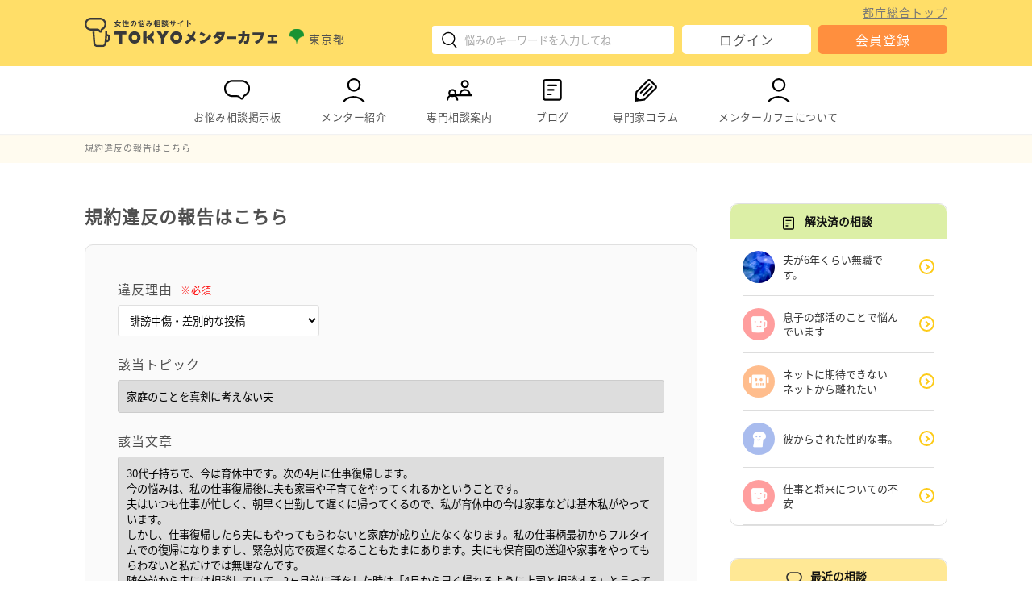

--- FILE ---
content_type: text/html; charset=UTF-8
request_url: https://www.mentor-cafe.metro.tokyo.lg.jp/form-violation?post-id=24307
body_size: 54327
content:
<!DOCTYPE html>
<html lang="ja">
<head>
	<meta charset="UTF-8">
<meta name="viewport" content="width=device-width,initial-scale=1.0">

<!-- favicon -->
<link rel="icon" href="/favicon.ico" sizes="32x32">
<link rel="icon" type="image/svg+xml" href="/favicon.svg">
<link rel="apple-touch-icon" href="/favicon.png">

<meta name="keywords" content="TOKYOメンターカフェ,悩み相談,仕事の相談,妊娠や子育ての相談,介護の相談,暮らしの相談,地域活動の相談,人間関係の相談,東京都">
<!-- Open Graph Protocol -->
<meta property="og:title" content="女性の悩み相談サイトTOKYOメンターカフェ">
<meta property="og:type" content="website">
<meta property="og:url" content="https://www.mentor-cafe.metro.tokyo.lg.jp/">
<meta property="og:image" content="https://www.mentor-cafe.metro.tokyo.lg.jp/wp-content/themes/mentor-cafe/lib/images/page/front-page/welcome_back.jpg">
<meta property="og:site_name" content="女性の悩み相談サイトTOKYOメンターカフェ">
<meta property="og:locale" content="ja_JP">
<meta property="og:description" content="「TOKYOメンターカフェ」はちょっとした悩み事、モヤモヤすること、不安に思うことをインターネットで気軽に相談ができる女性のための悩み相談サイトです。">
<!-- /Open Graph Protocol -->

<!-- css -->
<link rel="stylesheet" href="https://www.mentor-cafe.metro.tokyo.lg.jp/wp-content/themes/mentor-cafe/lib/css/style.css" type="text/css" media="all">
<link rel="stylesheet" href="https://www.mentor-cafe.metro.tokyo.lg.jp/wp-content/themes/mentor-cafe/lib/css/mobile.css" type="text/css" media="screen and (max-width: 480px)">

<!-- jQuery -->
<script src="https://www.mentor-cafe.metro.tokyo.lg.jp/wp-content/themes/mentor-cafe/lib/vender/jquery/jquery-3.5.1.min.js"></script>

<!-- PWA -->
<link rel="manifest" href="/manifest.json" crossorigin="use-credentials">

<!-- Google Tag Manager -->
<script>(function(w,d,s,l,i){w[l]=w[l]||[];w[l].push({'gtm.start':
new Date().getTime(),event:'gtm.js'});var f=d.getElementsByTagName(s)[0],
j=d.createElement(s),dl=l!='dataLayer'?'&l='+l:'';j.async=true;j.src=
'https://www.googletagmanager.com/gtm.js?id='+i+dl;f.parentNode.insertBefore(j,f);
})(window,document,'script','dataLayer','GTM-TWH88J7');</script>
<!-- End Google Tag Manager -->

<!-- バリデーションチェック -->
<script src="https://www.mentor-cafe.metro.tokyo.lg.jp/wp-content/themes/mentor-cafe/lib/vender/jQuery-Validation-Engine/js/jquery.validationEngine.min.js"></script>
<script src="https://www.mentor-cafe.metro.tokyo.lg.jp/wp-content/themes/mentor-cafe/lib/vender/jQuery-Validation-Engine/js/languages/jquery.validationEngine-ja.js"></script>
<link rel="stylesheet" href="https://www.mentor-cafe.metro.tokyo.lg.jp/wp-content/themes/mentor-cafe/lib/vender/jQuery-Validation-Engine/css/validationEngine.jquery.css">

<!-- PictureタグのIE対応 -->
<script src="https://www.mentor-cafe.metro.tokyo.lg.jp/wp-content/themes/mentor-cafe/lib/vender/picturefill/picturefill.min.js"></script>

<!-- object-fitのIE対応 -->
<script src="https://www.mentor-cafe.metro.tokyo.lg.jp/wp-content/themes/mentor-cafe/lib/vender/fitie-master/dist/fitie.js"></script>

<!-- Twitter -->
<script async="" src="https://platform.twitter.com/widgets.js" charset="utf-8"></script>

<!-- Googleマテリアルアイコン -->
<link href="https://fonts.googleapis.com/icon?family=Material+Icons" rel="stylesheet">

<!-- SNSアイコン用フォント-->
<link rel="stylesheet" type="text/css" href="https://www.mentor-cafe.metro.tokyo.lg.jp/wp-content/themes/mentor-cafe/lib/fonts/fontello/css/fontello.css">

<!-- View数カウント -->

<script src="https://cdnjs.cloudflare.com/ajax/libs/zxcvbn/4.4.2/zxcvbn.js" integrity="sha512-TZlMGFY9xKj38t/5m2FzJ+RM/aD5alMHDe26p0mYUMoCF5G7ibfHUQILq0qQPV3wlsnCwL+TPRNK4vIWGLOkUQ==" crossorigin="anonymous"></script>	
<title>規約違反の報告はこちら | TOKYOメンターカフェ</title>

	<link rel='dns-prefetch' href='//s.w.org' />
<link rel='stylesheet' id='wp-block-library-css'  href='https://www.mentor-cafe.metro.tokyo.lg.jp/wp-includes/css/dist/block-library/style.min.css' type='text/css' media='all' />
<link rel='stylesheet' id='bbp-default-css'  href='https://www.mentor-cafe.metro.tokyo.lg.jp/wp-content/plugins/bbpress/templates/default/css/bbpress.css' type='text/css' media='screen' />
<link rel="https://api.w.org/" href="https://www.mentor-cafe.metro.tokyo.lg.jp/wp-json/" /><link rel="alternate" type="application/json" href="https://www.mentor-cafe.metro.tokyo.lg.jp/wp-json/wp/v2/pages/7720" /><link rel="canonical" href="https://www.mentor-cafe.metro.tokyo.lg.jp/form-violation" />
<link rel='shortlink' href='https://www.mentor-cafe.metro.tokyo.lg.jp/?p=7720' />
<link rel="alternate" type="application/json+oembed" href="https://www.mentor-cafe.metro.tokyo.lg.jp/wp-json/oembed/1.0/embed?url=https%3A%2F%2Fwww.mentor-cafe.metro.tokyo.lg.jp%2Fform-violation" />
<link rel="alternate" type="text/xml+oembed" href="https://www.mentor-cafe.metro.tokyo.lg.jp/wp-json/oembed/1.0/embed?url=https%3A%2F%2Fwww.mentor-cafe.metro.tokyo.lg.jp%2Fform-violation&#038;format=xml" />
</head>

<body class="page-template-default page page-id-7720 page-parent page-form-violation">

<!-- Google Tag Manager (noscript) -->
<noscript><iframe src="https://www.googletagmanager.com/ns.html?id=GTM-TWH88J7"
title="gtm" height="0" width="0" style="display:none;visibility:hidden"></iframe></noscript>
<!-- End Google Tag Manager (noscript) -->

<div id="container">

	<header id="header">
	<div class="content-range">
		<div id="head-logo">
			<div class="logo-wrap">				<a href="https://www.mentor-cafe.metro.tokyo.lg.jp/" rel="home" class="home-logo-link">
					<img class="home-logo-img" src="https://www.mentor-cafe.metro.tokyo.lg.jp/wp-content/themes/mentor-cafe/lib/images/common/logo.svg" alt="TOKYOメンターカフェ">
				</a>
			</div>			<p class="provider">
				<span><i><img src="https://www.mentor-cafe.metro.tokyo.lg.jp/wp-content/themes/mentor-cafe/lib/images/common/logo_tokyo.svg" alt="東京都ロゴ"></i>東京都</span>
			</p>
		</div>
		<div id="head-info">
			<div id="head-search">
				
<div class="modal_wrap__search sp">
	<input id="trigger_search" type="checkbox">
	<div class="modal_overlay__search">
		<label for="trigger_search" class="modal_trigger_search"></label>
		<div class="modal_content">
			<label for="trigger_search" class="close_button">×</label>
			<form role="search" method="get" class="searchform" action="https://www.mentor-cafe.metro.tokyo.lg.jp/search-result?keywords=">
				<input type="text" title="検索キーワード入力欄" value="" name="keywords" class="s" placeholder="ここに悩みを入力してください"><input type="submit" id="searchsubmit" value="検索">
			</form>
		</div>
	</div>
</div>
<div class="search sp">
	<label for="trigger_search" class="open_button"><i><img src="https://www.mentor-cafe.metro.tokyo.lg.jp/wp-content/themes/mentor-cafe/lib/images/common/icon/icon_search.svg" alt="検索アイコン"></i></label>
</div>
<div class="pc">
	<form role="search" method="get" class="searchform" action="https://www.mentor-cafe.metro.tokyo.lg.jp/search-result?keywords=">
		<input type="text" title="検索キーワード入力欄" value="" name="keywords" class="s" placeholder="悩みのキーワードを入力してね">
		<button class="icon-submit" type="submit"><i><img src="https://www.mentor-cafe.metro.tokyo.lg.jp/wp-content/themes/mentor-cafe/lib/images/common/icon/icon_search.svg" alt="検索アイコン"></i></button>
	</form>
</div>			</div>
			<div id="head-login" class="pc">
				<a class="metro-link" target="_blank" href="https://www.metro.tokyo.lg.jp/">都庁総合トップ</a>
					<div class="sp pr">
		<dl>
			<dt><span class="key">１分</span>で登録</dt>
			<dd>都民メンターがあなたの<br>お悩みをお聞きします</dd>
		</dl>
	</div>
<ul class="login-btn-list">
        	<li class="login">
			<a class="button" href="https://www.mentor-cafe.metro.tokyo.lg.jp/login">ログイン</a>
		</li>
		<li class="regist">
			<a class="button" href="https://www.mentor-cafe.metro.tokyo.lg.jp/regist">会員登録</a>
		</li>
    </ul>			</div>
			<div id="head-menu" class="sp">
				<div class="hamburger" id="js-hamburger">
					<span class="hamburger__line hamburger__line--1"></span>
					<span class="hamburger__line hamburger__line--2"></span>
					<span class="hamburger__line hamburger__line--3"></span>
				</div>
				<div class="hamburger-menu">
					<ul class="menu-global-navi">
	<li class="pc">
		<a href="https://www.mentor-cafe.metro.tokyo.lg.jp/">
			<i><img src="https://www.mentor-cafe.metro.tokyo.lg.jp/wp-content/themes/mentor-cafe/lib/images/common/icon/icon_chat.svg" alt=""></i>お悩み相談掲示板
		</a>
		<ul><li><a href="https://www.mentor-cafe.metro.tokyo.lg.jp/forum/work">仕事</a></li><li><a href="https://www.mentor-cafe.metro.tokyo.lg.jp/forum/parenting">妊娠や子育て</a></li><li><a href="https://www.mentor-cafe.metro.tokyo.lg.jp/forum/older">介護</a></li><li><a href="https://www.mentor-cafe.metro.tokyo.lg.jp/forum/living">暮らし</a></li><li><a href="https://www.mentor-cafe.metro.tokyo.lg.jp/forum/community">地域活動</a></li><li><a href="https://www.mentor-cafe.metro.tokyo.lg.jp/forum/relation">人間関係</a></li><li><a href="https://www.mentor-cafe.metro.tokyo.lg.jp/forum/other">その他の悩み</a></li></ul>	</li>
	<li class="sp accordion-item">
		<span class="accordion_trigger">
			<i><img src="https://www.mentor-cafe.metro.tokyo.lg.jp/wp-content/themes/mentor-cafe/lib/images/common/icon/icon_chat.svg" alt=""></i>お悩み相談掲示板
		</span>
		<div class="accordion_tree">
			<ul><li><a href="https://www.mentor-cafe.metro.tokyo.lg.jp/">トップ</a></li><li><a href="https://www.mentor-cafe.metro.tokyo.lg.jp/forum/work">仕事</a></li><li><a href="https://www.mentor-cafe.metro.tokyo.lg.jp/forum/parenting">妊娠や子育て</a></li><li><a href="https://www.mentor-cafe.metro.tokyo.lg.jp/forum/older">介護</a></li><li><a href="https://www.mentor-cafe.metro.tokyo.lg.jp/forum/living">暮らし</a></li><li><a href="https://www.mentor-cafe.metro.tokyo.lg.jp/forum/community">地域活動</a></li><li><a href="https://www.mentor-cafe.metro.tokyo.lg.jp/forum/relation">人間関係</a></li><li><a href="https://www.mentor-cafe.metro.tokyo.lg.jp/forum/other">その他の悩み</a></li></ul>		</div>
	</li>
	<li class="pc">
		<a href="https://www.mentor-cafe.metro.tokyo.lg.jp/mentor">
			<i><img src="https://www.mentor-cafe.metro.tokyo.lg.jp/wp-content/themes/mentor-cafe/lib/images/common/icon/icon_user.svg" alt=""></i>メンター紹介
		</a>
		<ul>
			<li><a href="https://www.mentor-cafe.metro.tokyo.lg.jp/interview">インタビュー</a></li>
		</ul>
	</li>
	<li class="sp accordion-item">
		<span class="accordion_trigger">
			<i><img src="https://www.mentor-cafe.metro.tokyo.lg.jp/wp-content/themes/mentor-cafe/lib/images/common/icon/icon_user.svg" alt=""></i>メンター紹介
		</span>
		<div class="accordion_tree">
			<ul>
				<li><a href="https://www.mentor-cafe.metro.tokyo.lg.jp/mentor">メンター一覧</a></li>
				<li><a href="https://www.mentor-cafe.metro.tokyo.lg.jp/interview">インタビュー</a></li>
			</ul>
		</div>
	</li>
		<li class="pc">
		<a href="https://www.mentor-cafe.metro.tokyo.lg.jp/consult">
			<i><img src="https://www.mentor-cafe.metro.tokyo.lg.jp/wp-content/themes/mentor-cafe/lib/images/common/icon/icon_consult.svg" alt=""></i>専門相談案内
		</a>
					<ul>
									<li><a href="https://www.mentor-cafe.metro.tokyo.lg.jp/consult/#01_covid">新型コロナウイルス感染症に関する相談等</a></li>
									<li><a href="https://www.mentor-cafe.metro.tokyo.lg.jp/consult/#02_work">仕事に関する相談</a></li>
									<li><a href="https://www.mentor-cafe.metro.tokyo.lg.jp/consult/#03_parenting">妊娠や子育てに関する相談</a></li>
									<li><a href="https://www.mentor-cafe.metro.tokyo.lg.jp/consult/#04_older">介護に関する相談</a></li>
									<li><a href="https://www.mentor-cafe.metro.tokyo.lg.jp/consult/#05_living">暮らしに関する相談</a></li>
									<li><a href="https://www.mentor-cafe.metro.tokyo.lg.jp/consult/#06_community">地域活動に関する相談</a></li>
									<li><a href="https://www.mentor-cafe.metro.tokyo.lg.jp/consult/#07_woman">女性の悩み・配偶者暴力・様々な暴力に関する相談</a></li>
									<li><a href="https://www.mentor-cafe.metro.tokyo.lg.jp/consult/#08_human">人権に関する相談</a></li>
									<li><a href="https://www.mentor-cafe.metro.tokyo.lg.jp/consult/#09_young">若者を対象とした相談</a></li>
									<li><a href="https://www.mentor-cafe.metro.tokyo.lg.jp/consult/#10_life">生きるのがつらいと感じた時の相談</a></li>
									<li><a href="https://www.mentor-cafe.metro.tokyo.lg.jp/consult/#11_mental">こころの不安や悩み相談</a></li>
									<li><a href="https://www.mentor-cafe.metro.tokyo.lg.jp/consult/#12_hikikomori">ひきこもりについての相談</a></li>
									<li><a href="https://www.mentor-cafe.metro.tokyo.lg.jp/consult/#13_equality">男女平等参画に関するお問い合わせ</a></li>
							</ul>
			</li>
	<li class="sp accordion-item">
		<span class="accordion_trigger">
			<i><img src="https://www.mentor-cafe.metro.tokyo.lg.jp/wp-content/themes/mentor-cafe/lib/images/common/icon/icon_consult.svg" alt=""></i>専門相談案内
		</span>
		<div class="accordion_tree">
							<ul>
											<li><a href="https://www.mentor-cafe.metro.tokyo.lg.jp/consult/#01_covid">新型コロナウイルス感染症に関する相談等</a></li>
											<li><a href="https://www.mentor-cafe.metro.tokyo.lg.jp/consult/#02_work">仕事に関する相談</a></li>
											<li><a href="https://www.mentor-cafe.metro.tokyo.lg.jp/consult/#03_parenting">妊娠や子育てに関する相談</a></li>
											<li><a href="https://www.mentor-cafe.metro.tokyo.lg.jp/consult/#04_older">介護に関する相談</a></li>
											<li><a href="https://www.mentor-cafe.metro.tokyo.lg.jp/consult/#05_living">暮らしに関する相談</a></li>
											<li><a href="https://www.mentor-cafe.metro.tokyo.lg.jp/consult/#06_community">地域活動に関する相談</a></li>
											<li><a href="https://www.mentor-cafe.metro.tokyo.lg.jp/consult/#07_woman">女性の悩み・配偶者暴力・様々な暴力に関する相談</a></li>
											<li><a href="https://www.mentor-cafe.metro.tokyo.lg.jp/consult/#08_human">人権に関する相談</a></li>
											<li><a href="https://www.mentor-cafe.metro.tokyo.lg.jp/consult/#09_young">若者を対象とした相談</a></li>
											<li><a href="https://www.mentor-cafe.metro.tokyo.lg.jp/consult/#10_life">生きるのがつらいと感じた時の相談</a></li>
											<li><a href="https://www.mentor-cafe.metro.tokyo.lg.jp/consult/#11_mental">こころの不安や悩み相談</a></li>
											<li><a href="https://www.mentor-cafe.metro.tokyo.lg.jp/consult/#12_hikikomori">ひきこもりについての相談</a></li>
											<li><a href="https://www.mentor-cafe.metro.tokyo.lg.jp/consult/#13_equality">男女平等参画に関するお問い合わせ</a></li>
									</ul>
					</div>
	</li>
	<li>
		<a href="https://www.mentor-cafe.metro.tokyo.lg.jp/blog">
			<i><img src="https://www.mentor-cafe.metro.tokyo.lg.jp/wp-content/themes/mentor-cafe/lib/images/common/icon/icon_column.svg" alt=""></i>ブログ		</a>
	</li>
	<li>
		<a href="https://www.mentor-cafe.metro.tokyo.lg.jp/column">
			<i><img src="https://www.mentor-cafe.metro.tokyo.lg.jp/wp-content/themes/mentor-cafe/lib/images/common/icon/icon_expert_column.svg" alt=""></i>専門家コラム
		</a>
	</li>
	<li class="pc">
		<a href="https://www.mentor-cafe.metro.tokyo.lg.jp/about">
			<i><img src="https://www.mentor-cafe.metro.tokyo.lg.jp/wp-content/themes/mentor-cafe/lib/images/common/icon/icon_user.svg" alt=""></i>メンターカフェについて
		</a>
		<ul>
			<li><a href="https://www.mentor-cafe.metro.tokyo.lg.jp/info">お知らせ</a></li>
		</ul>
	</li>
	<li class="sp accordion-item">
		<span class="accordion_trigger">
			<i><img src="https://www.mentor-cafe.metro.tokyo.lg.jp/wp-content/themes/mentor-cafe/lib/images/common/icon/icon_user.svg" alt=""></i>メンターカフェについて
		</span>
		<div class="accordion_tree">
			<ul>
				<li><a href="https://www.mentor-cafe.metro.tokyo.lg.jp/about">メンターカフェについて</a></li>
				<li><a href="https://www.mentor-cafe.metro.tokyo.lg.jp/info">お知らせ</a></li>
			</ul>
		</div>
	</li>

</ul>						<div class="sp pr">
		<dl>
			<dt><span class="key">１分</span>で登録</dt>
			<dd>都民メンターがあなたの<br>お悩みをお聞きします</dd>
		</dl>
	</div>
<ul class="login-btn-list">
        	<li class="login">
			<a class="button" href="https://www.mentor-cafe.metro.tokyo.lg.jp/login">ログイン</a>
		</li>
		<li class="regist">
			<a class="button" href="https://www.mentor-cafe.metro.tokyo.lg.jp/regist">会員登録</a>
		</li>
    </ul>					<div class="metro-link-wrap">
						<a class="metro-link" target="_blank" href="https://www.metro.tokyo.lg.jp/">都庁総合トップ</a>
					</div>
				</div>
			</div>
		</div>
	</div>
</header>

<nav id="navi" class="pc">
	<div class="content-range">
		<ul class="menu-global-navi">
	<li class="pc">
		<a href="https://www.mentor-cafe.metro.tokyo.lg.jp/">
			<i><img src="https://www.mentor-cafe.metro.tokyo.lg.jp/wp-content/themes/mentor-cafe/lib/images/common/icon/icon_chat.svg" alt=""></i>お悩み相談掲示板
		</a>
		<ul><li><a href="https://www.mentor-cafe.metro.tokyo.lg.jp/forum/work">仕事</a></li><li><a href="https://www.mentor-cafe.metro.tokyo.lg.jp/forum/parenting">妊娠や子育て</a></li><li><a href="https://www.mentor-cafe.metro.tokyo.lg.jp/forum/older">介護</a></li><li><a href="https://www.mentor-cafe.metro.tokyo.lg.jp/forum/living">暮らし</a></li><li><a href="https://www.mentor-cafe.metro.tokyo.lg.jp/forum/community">地域活動</a></li><li><a href="https://www.mentor-cafe.metro.tokyo.lg.jp/forum/relation">人間関係</a></li><li><a href="https://www.mentor-cafe.metro.tokyo.lg.jp/forum/other">その他の悩み</a></li></ul>	</li>
	<li class="sp accordion-item">
		<span class="accordion_trigger">
			<i><img src="https://www.mentor-cafe.metro.tokyo.lg.jp/wp-content/themes/mentor-cafe/lib/images/common/icon/icon_chat.svg" alt=""></i>お悩み相談掲示板
		</span>
		<div class="accordion_tree">
			<ul><li><a href="https://www.mentor-cafe.metro.tokyo.lg.jp/">トップ</a></li><li><a href="https://www.mentor-cafe.metro.tokyo.lg.jp/forum/work">仕事</a></li><li><a href="https://www.mentor-cafe.metro.tokyo.lg.jp/forum/parenting">妊娠や子育て</a></li><li><a href="https://www.mentor-cafe.metro.tokyo.lg.jp/forum/older">介護</a></li><li><a href="https://www.mentor-cafe.metro.tokyo.lg.jp/forum/living">暮らし</a></li><li><a href="https://www.mentor-cafe.metro.tokyo.lg.jp/forum/community">地域活動</a></li><li><a href="https://www.mentor-cafe.metro.tokyo.lg.jp/forum/relation">人間関係</a></li><li><a href="https://www.mentor-cafe.metro.tokyo.lg.jp/forum/other">その他の悩み</a></li></ul>		</div>
	</li>
	<li class="pc">
		<a href="https://www.mentor-cafe.metro.tokyo.lg.jp/mentor">
			<i><img src="https://www.mentor-cafe.metro.tokyo.lg.jp/wp-content/themes/mentor-cafe/lib/images/common/icon/icon_user.svg" alt=""></i>メンター紹介
		</a>
		<ul>
			<li><a href="https://www.mentor-cafe.metro.tokyo.lg.jp/interview">インタビュー</a></li>
		</ul>
	</li>
	<li class="sp accordion-item">
		<span class="accordion_trigger">
			<i><img src="https://www.mentor-cafe.metro.tokyo.lg.jp/wp-content/themes/mentor-cafe/lib/images/common/icon/icon_user.svg" alt=""></i>メンター紹介
		</span>
		<div class="accordion_tree">
			<ul>
				<li><a href="https://www.mentor-cafe.metro.tokyo.lg.jp/mentor">メンター一覧</a></li>
				<li><a href="https://www.mentor-cafe.metro.tokyo.lg.jp/interview">インタビュー</a></li>
			</ul>
		</div>
	</li>
		<li class="pc">
		<a href="https://www.mentor-cafe.metro.tokyo.lg.jp/consult">
			<i><img src="https://www.mentor-cafe.metro.tokyo.lg.jp/wp-content/themes/mentor-cafe/lib/images/common/icon/icon_consult.svg" alt=""></i>専門相談案内
		</a>
					<ul>
									<li><a href="https://www.mentor-cafe.metro.tokyo.lg.jp/consult/#01_covid">新型コロナウイルス感染症に関する相談等</a></li>
									<li><a href="https://www.mentor-cafe.metro.tokyo.lg.jp/consult/#02_work">仕事に関する相談</a></li>
									<li><a href="https://www.mentor-cafe.metro.tokyo.lg.jp/consult/#03_parenting">妊娠や子育てに関する相談</a></li>
									<li><a href="https://www.mentor-cafe.metro.tokyo.lg.jp/consult/#04_older">介護に関する相談</a></li>
									<li><a href="https://www.mentor-cafe.metro.tokyo.lg.jp/consult/#05_living">暮らしに関する相談</a></li>
									<li><a href="https://www.mentor-cafe.metro.tokyo.lg.jp/consult/#06_community">地域活動に関する相談</a></li>
									<li><a href="https://www.mentor-cafe.metro.tokyo.lg.jp/consult/#07_woman">女性の悩み・配偶者暴力・様々な暴力に関する相談</a></li>
									<li><a href="https://www.mentor-cafe.metro.tokyo.lg.jp/consult/#08_human">人権に関する相談</a></li>
									<li><a href="https://www.mentor-cafe.metro.tokyo.lg.jp/consult/#09_young">若者を対象とした相談</a></li>
									<li><a href="https://www.mentor-cafe.metro.tokyo.lg.jp/consult/#10_life">生きるのがつらいと感じた時の相談</a></li>
									<li><a href="https://www.mentor-cafe.metro.tokyo.lg.jp/consult/#11_mental">こころの不安や悩み相談</a></li>
									<li><a href="https://www.mentor-cafe.metro.tokyo.lg.jp/consult/#12_hikikomori">ひきこもりについての相談</a></li>
									<li><a href="https://www.mentor-cafe.metro.tokyo.lg.jp/consult/#13_equality">男女平等参画に関するお問い合わせ</a></li>
							</ul>
			</li>
	<li class="sp accordion-item">
		<span class="accordion_trigger">
			<i><img src="https://www.mentor-cafe.metro.tokyo.lg.jp/wp-content/themes/mentor-cafe/lib/images/common/icon/icon_consult.svg" alt=""></i>専門相談案内
		</span>
		<div class="accordion_tree">
							<ul>
											<li><a href="https://www.mentor-cafe.metro.tokyo.lg.jp/consult/#01_covid">新型コロナウイルス感染症に関する相談等</a></li>
											<li><a href="https://www.mentor-cafe.metro.tokyo.lg.jp/consult/#02_work">仕事に関する相談</a></li>
											<li><a href="https://www.mentor-cafe.metro.tokyo.lg.jp/consult/#03_parenting">妊娠や子育てに関する相談</a></li>
											<li><a href="https://www.mentor-cafe.metro.tokyo.lg.jp/consult/#04_older">介護に関する相談</a></li>
											<li><a href="https://www.mentor-cafe.metro.tokyo.lg.jp/consult/#05_living">暮らしに関する相談</a></li>
											<li><a href="https://www.mentor-cafe.metro.tokyo.lg.jp/consult/#06_community">地域活動に関する相談</a></li>
											<li><a href="https://www.mentor-cafe.metro.tokyo.lg.jp/consult/#07_woman">女性の悩み・配偶者暴力・様々な暴力に関する相談</a></li>
											<li><a href="https://www.mentor-cafe.metro.tokyo.lg.jp/consult/#08_human">人権に関する相談</a></li>
											<li><a href="https://www.mentor-cafe.metro.tokyo.lg.jp/consult/#09_young">若者を対象とした相談</a></li>
											<li><a href="https://www.mentor-cafe.metro.tokyo.lg.jp/consult/#10_life">生きるのがつらいと感じた時の相談</a></li>
											<li><a href="https://www.mentor-cafe.metro.tokyo.lg.jp/consult/#11_mental">こころの不安や悩み相談</a></li>
											<li><a href="https://www.mentor-cafe.metro.tokyo.lg.jp/consult/#12_hikikomori">ひきこもりについての相談</a></li>
											<li><a href="https://www.mentor-cafe.metro.tokyo.lg.jp/consult/#13_equality">男女平等参画に関するお問い合わせ</a></li>
									</ul>
					</div>
	</li>
	<li>
		<a href="https://www.mentor-cafe.metro.tokyo.lg.jp/blog">
			<i><img src="https://www.mentor-cafe.metro.tokyo.lg.jp/wp-content/themes/mentor-cafe/lib/images/common/icon/icon_column.svg" alt=""></i>ブログ		</a>
	</li>
	<li>
		<a href="https://www.mentor-cafe.metro.tokyo.lg.jp/column">
			<i><img src="https://www.mentor-cafe.metro.tokyo.lg.jp/wp-content/themes/mentor-cafe/lib/images/common/icon/icon_expert_column.svg" alt=""></i>専門家コラム
		</a>
	</li>
	<li class="pc">
		<a href="https://www.mentor-cafe.metro.tokyo.lg.jp/about">
			<i><img src="https://www.mentor-cafe.metro.tokyo.lg.jp/wp-content/themes/mentor-cafe/lib/images/common/icon/icon_user.svg" alt=""></i>メンターカフェについて
		</a>
		<ul>
			<li><a href="https://www.mentor-cafe.metro.tokyo.lg.jp/info">お知らせ</a></li>
		</ul>
	</li>
	<li class="sp accordion-item">
		<span class="accordion_trigger">
			<i><img src="https://www.mentor-cafe.metro.tokyo.lg.jp/wp-content/themes/mentor-cafe/lib/images/common/icon/icon_user.svg" alt=""></i>メンターカフェについて
		</span>
		<div class="accordion_tree">
			<ul>
				<li><a href="https://www.mentor-cafe.metro.tokyo.lg.jp/about">メンターカフェについて</a></li>
				<li><a href="https://www.mentor-cafe.metro.tokyo.lg.jp/info">お知らせ</a></li>
			</ul>
		</div>
	</li>

</ul>	</div>
</nav>
	<div id="kuzu"><div id="breadcrumb" class="content-range"><ol itemscope itemtype="https://schema.org/BreadcrumbList"><li itemprop="itemListElement" itemscope itemtype="https://schema.org/ListItem"><span itemprop="name">規約違反の報告はこちら</span><meta itemprop="position" content="1" /></li></ol></div></div>
	
	<div id="wrap" class="content-range">

		
		<main id="main">

	<article>

		<h1>規約違反の報告はこちら</h1>

		
		
<form id="form-violation" class="form-field form validation-form" method="post" action="">

	<input type="hidden" id="_wpnonce" name="_wpnonce" value="81ad668b27" /><input type="hidden" name="_wp_http_referer" value="/form-violation?post-id=24307" />
	<div class="form-item">
		<label for="violation-reason">違反理由<span class="required">※必須</span></label>
		<select id="violation-reason" name="violation-reason">
							<option value="smirch">誹謗中傷・差別的な投稿</option>
							<option value="moral">公序良俗に反する投稿</option>
							<option value="privacy">個人情報の投稿</option>
							<option value="right">肖像権・知的財産権を侵害する投稿</option>
							<option value="indecency">わいせつな投稿</option>
							<option value="ad">営業・営利目的の投稿</option>
							<option value="other">その他、悪意のある投稿</option>
					</select>
	</div>
	<div class="form-item">
		<label for="violation-topic-title">該当トピック</label>
		<input id="violation-topic-title" type="text" name="violation-topic-title" value="家庭のことを真剣に考えない夫" readonly>
	</div>
	<div class="form-item">
		<label for="violation-content">該当文章</label>
		<textarea id="violation-content" name="violation-content" readonly>30代子持ちで、今は育休中です。次の4月に仕事復帰します。
今の悩みは、私の仕事復帰後に夫も家事や子育てをやってくれるかということです。
夫はいつも仕事が忙しく、朝早く出勤して遅くに帰ってくるので、私が育休中の今は家事などは基本私がやっています。
しかし、仕事復帰したら夫にもやってもらわないと家庭が成り立たなくなります。私の仕事柄最初からフルタイムでの復帰になりますし、緊急対応で夜遅くなることもたまにあります。夫にも保育園の送迎や家事をやってもらわないと私だけでは無理なんです。
随分前から夫には相談していて、2ヶ月前に話をした時は「4月から早く帰れるように上司と相談する」と言ってくれました。ですが、つい先日再び夫と話をしたら「4月も忙しいから帰りは遅い」と言われました。上司にも相談してなかったようです。夫は口ではいいことを言っていましたが実際には真剣に考えてなかったみたいです。
私も仕事があるんだから真剣に考えてと再度訴え、夫は言葉ではわかったと言ってくれましたが果たしてどうなるか・・・
そんなことがあり、4月に仕事復帰するのが不安で仕方がありません。</textarea>
	</div>
	<div class="form-item">
		<label for="message">その他、自由記入欄</label>
		<textarea id="message" name="message" class=""></textarea>
	</div>

	<input type="hidden" id="post-id" name="post-id" value="24307">
	<input name="action" type="hidden" value="do_violation">

	<button type="submit" name="violation_submit">この内容で送信する</button>

</form>

<script>
  $(function(){
    $("#form-violation").validationEngine('attach', {
      promptPosition:"bottomLeft",
      binded:false,
      scrollOffset: 65
     },
  });
  $("#form-violation").submit(function () {
    if(!$("#form-violation").validationEngine('validate')) {
      return false;
    }
    $(":submit", this).prop("disabled", true);
      return true;
    });
  });
</script>

	</article>


		</main>
		<aside id="sidebar">

	<div class="item-box-wrap item-box-wrap__resolve">
    <h4><span><i><img src="https://www.mentor-cafe.metro.tokyo.lg.jp/wp-content/themes/mentor-cafe/lib/images/common/icon/icon_column.svg" alt="" width="30"></i>解決済の相談</span></h4>
                <ul class="topic-list">
                            <li class="arrow">
	<a href="https://www.mentor-cafe.metro.tokyo.lg.jp/topic/35313">
		<div class="img">
			<img src="/wp-content/uploads/user/4680/IMG_0705.jpeg" alt="れなのアバター画像">		</div>
		<div class="content">
			<p class="title">夫が6年くらい無職です。</p>
		</div>
	</a>
</li>                            <li class="arrow">
	<a href="https://www.mentor-cafe.metro.tokyo.lg.jp/topic/38943">
		<div class="img">
			<img src="https://www.mentor-cafe.metro.tokyo.lg.jp/wp-content/themes/mentor-cafe/lib/images/common/icon/icon_avatar1.png" alt="たみこのアバター画像">		</div>
		<div class="content">
			<p class="title">息子の部活のことで悩んでいます</p>
		</div>
	</a>
</li>                            <li class="arrow">
	<a href="https://www.mentor-cafe.metro.tokyo.lg.jp/topic/35359">
		<div class="img">
			<img src="https://www.mentor-cafe.metro.tokyo.lg.jp/wp-content/themes/mentor-cafe/lib/images/common/icon/icon_avatar8.png" alt="タヌラッコのアバター画像">		</div>
		<div class="content">
			<p class="title">ネットに期待できない　ネットから離れたい</p>
		</div>
	</a>
</li>                            <li class="arrow">
	<a href="https://www.mentor-cafe.metro.tokyo.lg.jp/topic/42441">
		<div class="img">
			<img src="https://www.mentor-cafe.metro.tokyo.lg.jp/wp-content/themes/mentor-cafe/lib/images/common/icon/icon_avatar6.png" alt="ゆゆ298のアバター画像">		</div>
		<div class="content">
			<p class="title">彼からされた性的な事。</p>
		</div>
	</a>
</li>                            <li class="arrow">
	<a href="https://www.mentor-cafe.metro.tokyo.lg.jp/topic/40175">
		<div class="img">
			<img src="https://www.mentor-cafe.metro.tokyo.lg.jp/wp-content/themes/mentor-cafe/lib/images/common/icon/icon_avatar1.png" alt="ももりんのアバター画像">		</div>
		<div class="content">
			<p class="title">仕事と将来についての不安</p>
		</div>
	</a>
</li>                                </ul>
    </div>
	<div class="item-box-wrap item-box-wrap__recent">
	<h4><span><i><img src="https://www.mentor-cafe.metro.tokyo.lg.jp/wp-content/themes/mentor-cafe/lib/images/common/icon/icon_chat_mini.svg" alt=""></i>最近の相談</span></h4>
				<ul class="topic-list">
							<li class="arrow">
	<a href="https://www.mentor-cafe.metro.tokyo.lg.jp/topic/42955">
		<div class="img">
			<img src="https://www.mentor-cafe.metro.tokyo.lg.jp/wp-content/themes/mentor-cafe/lib/images/common/icon/icon_avatar3.png" alt="onisanのアバター画像">		</div>
		<div class="content">
			<p class="title">友人の関係性について</p>
		</div>
	</a>
</li>							<li class="arrow">
	<a href="https://www.mentor-cafe.metro.tokyo.lg.jp/topic/42853">
		<div class="img">
			<img src="https://www.mentor-cafe.metro.tokyo.lg.jp/wp-content/themes/mentor-cafe/lib/images/common/icon/icon_avatar1.png" alt="MTのアバター画像">		</div>
		<div class="content">
			<p class="title">今後の人生自分の気持ちに正直に生きたい</p>
		</div>
	</a>
</li>							<li class="arrow">
	<a href="https://www.mentor-cafe.metro.tokyo.lg.jp/topic/42924">
		<div class="img">
			<img src="/wp-content/uploads/user/1293/3F37A802-30A2-452C-BB81-659D82DA68A1.jpeg" alt="GUMIのアバター画像">		</div>
		<div class="content">
			<p class="title">別居して夫に経済的に援助してもらい、がんを治療したい。</p>
		</div>
	</a>
</li>							<li class="arrow">
	<a href="https://www.mentor-cafe.metro.tokyo.lg.jp/topic/42923">
		<div class="img">
			<img src="/wp-content/uploads/user/1293/3F37A802-30A2-452C-BB81-659D82DA68A1.jpeg" alt="GUMIのアバター画像">		</div>
		<div class="content">
			<p class="title">これから経済的サポートをしてもらい生活できるのか</p>
		</div>
	</a>
</li>							<li class="arrow">
	<a href="https://www.mentor-cafe.metro.tokyo.lg.jp/topic/42903">
		<div class="img">
			<img src="https://www.mentor-cafe.metro.tokyo.lg.jp/wp-content/themes/mentor-cafe/lib/images/common/icon/icon_avatar1.png" alt="パンダのアバター画像">		</div>
		<div class="content">
			<p class="title">母親との関係について</p>
		</div>
	</a>
</li>							<li class="arrow">
	<a href="https://www.mentor-cafe.metro.tokyo.lg.jp/topic/42935">
		<div class="img">
			<img src="https://www.mentor-cafe.metro.tokyo.lg.jp/wp-content/themes/mentor-cafe/lib/images/common/icon/icon_avatar2.png" alt="すっとこどっこいのアバター画像">		</div>
		<div class="content">
			<p class="title">あんなにすきだったのに</p>
		</div>
	</a>
</li>							<li class="arrow">
	<a href="https://www.mentor-cafe.metro.tokyo.lg.jp/topic/42941">
		<div class="img">
			<img src="https://www.mentor-cafe.metro.tokyo.lg.jp/wp-content/themes/mentor-cafe/lib/images/common/icon/icon_avatar1.png" alt="みさきのアバター画像">		</div>
		<div class="content">
			<p class="title">私はいわゆる非モテ困難女性（コンジョ）です。社会に出て働くのは不可能だと感じます。</p>
		</div>
	</a>
</li>							<li class="arrow">
	<a href="https://www.mentor-cafe.metro.tokyo.lg.jp/topic/42940">
		<div class="img">
			<img src="https://www.mentor-cafe.metro.tokyo.lg.jp/wp-content/themes/mentor-cafe/lib/images/common/icon/icon_avatar3.png" alt="みみのアバター画像">		</div>
		<div class="content">
			<p class="title">義両親から子供への対応にとてもストレスを受けます</p>
		</div>
	</a>
</li>							<li class="arrow">
	<a href="https://www.mentor-cafe.metro.tokyo.lg.jp/topic/42913">
		<div class="img">
			<img src="https://www.mentor-cafe.metro.tokyo.lg.jp/wp-content/themes/mentor-cafe/lib/images/common/icon/icon_avatar4.png" alt="iceたべたいのアバター画像">		</div>
		<div class="content">
			<p class="title">夫がモラハラなのかも…？</p>
		</div>
	</a>
</li>							<li class="arrow">
	<a href="https://www.mentor-cafe.metro.tokyo.lg.jp/topic/42914">
		<div class="img">
			<img src="https://www.mentor-cafe.metro.tokyo.lg.jp/wp-content/themes/mentor-cafe/lib/images/common/icon/icon_avatar1.png" alt="なすのアバター画像">		</div>
		<div class="content">
			<p class="title">意地悪に耐えかねてやめてしまった</p>
		</div>
	</a>
</li>								</ul>
		<div class="more-btn">
		<a href="https://www.mentor-cafe.metro.tokyo.lg.jp/">すべての相談を見る</a>
	</div>
</div>
	<div class="item-box-wrap item-box-wrap__ranking">
	<h4><span><i><img src="https://www.mentor-cafe.metro.tokyo.lg.jp/wp-content/themes/mentor-cafe/lib/images/common/icon/icon_rank_mini.svg" alt=""></i>注目の回答</span></h4>
						<ol class="topic-list topic-list__ranking">
							<li class="arrow">
					<a href="https://www.mentor-cafe.metro.tokyo.lg.jp/topic/42506">
						<div class="img">
							<img src="https://www.mentor-cafe.metro.tokyo.lg.jp/wp-content/themes/mentor-cafe/lib/images/common/icon/icon_rank1.svg" alt="1位">
						</div>
						<div class="content">
							<p class="title">友達と絶交してしまいました。</p>
						</div>
					</a>
				</li>
							<li class="arrow">
					<a href="https://www.mentor-cafe.metro.tokyo.lg.jp/topic/42869">
						<div class="img">
							<img src="https://www.mentor-cafe.metro.tokyo.lg.jp/wp-content/themes/mentor-cafe/lib/images/common/icon/icon_rank2.svg" alt="2位">
						</div>
						<div class="content">
							<p class="title">家族がバラバラ</p>
						</div>
					</a>
				</li>
							<li class="arrow">
					<a href="https://www.mentor-cafe.metro.tokyo.lg.jp/topic/42841">
						<div class="img">
							<img src="https://www.mentor-cafe.metro.tokyo.lg.jp/wp-content/themes/mentor-cafe/lib/images/common/icon/icon_rank3.svg" alt="3位">
						</div>
						<div class="content">
							<p class="title">虚しい気持ち</p>
						</div>
					</a>
				</li>
							<li class="arrow">
					<a href="https://www.mentor-cafe.metro.tokyo.lg.jp/topic/42502">
						<div class="img">
							<img src="https://www.mentor-cafe.metro.tokyo.lg.jp/wp-content/themes/mentor-cafe/lib/images/common/icon/icon_rank4.svg" alt="4位">
						</div>
						<div class="content">
							<p class="title">ヒステリックな母親と、それに似てきた私</p>
						</div>
					</a>
				</li>
							<li class="arrow">
					<a href="https://www.mentor-cafe.metro.tokyo.lg.jp/topic/42688">
						<div class="img">
							<img src="https://www.mentor-cafe.metro.tokyo.lg.jp/wp-content/themes/mentor-cafe/lib/images/common/icon/icon_rank5.svg" alt="5位">
						</div>
						<div class="content">
							<p class="title">夫の義実家嫌いについて</p>
						</div>
					</a>
				</li>
								</ol>
	</div>
</aside>	</div><!-- /#wrap -->

	<footer id="footer" class="has-fixed-footer">

		<div id="footer-ad">
	<div class="content-range">
		<ul class="banner-list">
			<li><a target="_blank" href="https://www.seikatubunka.metro.tokyo.lg.jp/"><img src="https://www.mentor-cafe.metro.tokyo.lg.jp/wp-content/themes/mentor-cafe/lib/images/common/banner/banner_f1.png" alt="東京都生活文化スポーツ局"></a></li>
			<li><a target="_blank" href="https://team-kaji-ikuji.metro.tokyo.lg.jp/"><img src="https://www.mentor-cafe.metro.tokyo.lg.jp/wp-content/themes/mentor-cafe/lib/images/common/banner/banner_f3.png" alt="TEAM家事・育児"></a></li>
			<li><a target="_blank" href="https://www.twp.metro.tokyo.lg.jp"><img src="https://www.mentor-cafe.metro.tokyo.lg.jp/wp-content/themes/mentor-cafe/lib/images/common/banner/banner_f4.png" alt="東京ウィメンズプラザ"></a></li>
			<li><a target="_blank" href="https://www.tokyo-vln.jp/"><img src="https://www.mentor-cafe.metro.tokyo.lg.jp/wp-content/themes/mentor-cafe/lib/images/common/banner/banner_f5.png" alt="東京ボランティアレガシーネットワーク"></a></li>
			<li><a target="_blank" href="https://women-wellness.metro.tokyo.lg.jp/"><img src="https://www.mentor-cafe.metro.tokyo.lg.jp/wp-content/themes/mentor-cafe/lib/images/common/banner/banner_f6.png" alt="女性特有の健康課題を知る、学ぶ！働く女性のウェルネス向上委員会"></a></li>
			<li><a target="_blank" href="https://www.hataraku.metro.tokyo.lg.jp/"><img src="https://www.mentor-cafe.metro.tokyo.lg.jp/wp-content/themes/mentor-cafe/lib/images/common/banner/banner_f7.png" alt="TOKYOはたらくネット"></a></li>
			<li><a target="_blank" href="https://kosodateswitch.metro.tokyo.lg.jp/"><img src="https://www.mentor-cafe.metro.tokyo.lg.jp/wp-content/themes/mentor-cafe/lib/images/common/banner/banner_f8.png" alt="とうきょう子育てスイッチ"></a></li>
			<li><a target="_blank" href="https://www.single-ouen-navi.metro.tokyo.lg.jp/"><img src="https://www.mentor-cafe.metro.tokyo.lg.jp/wp-content/themes/mentor-cafe/lib/images/common/banner/banner_f9.png" alt="シングルママ・シングルパパ くらし応援ナビTokyo"></a></li>
			<li><a target="_blank" href="http://www.fukunavi.or.jp/fukunavi/"><img src="https://www.mentor-cafe.metro.tokyo.lg.jp/wp-content/themes/mentor-cafe/lib/images/common/banner/banner_f10.png" alt="福ナビ　とうきょう福祉ナビゲーション"></a></li>
			<li><a target="_blank" href="https://www.joseisquare.metro.tokyo.lg.jp/"><img src="https://www.mentor-cafe.metro.tokyo.lg.jp/wp-content/themes/mentor-cafe/lib/images/common/banner/banner_f10_working_woman.png" alt="はたらく女性スクエア"></a></li>
		</ul>
	</div>			
</div>
		<div id="footer-main">
	<div class="content-range">
		<div id="footer-main-top">
			<div id="footer-logo">
				<a href="https://www.mentor-cafe.metro.tokyo.lg.jp/" rel="home"><img src="https://www.mentor-cafe.metro.tokyo.lg.jp/wp-content/themes/mentor-cafe/lib/images/common/logo.svg" alt="TOKYOメンターカフェ"></a>
			</div>
			<div id="footer-regist" class="pc">
				<a href="https://www.mentor-cafe.metro.tokyo.lg.jp/regist">会員登録</a>
			</div>
		</div>
		<div id="footer-main-middle">
			<ul class="menu-global-navi">
	<li class="pc">
		<a href="https://www.mentor-cafe.metro.tokyo.lg.jp/">
			<i><img src="https://www.mentor-cafe.metro.tokyo.lg.jp/wp-content/themes/mentor-cafe/lib/images/common/icon/icon_chat.svg" alt=""></i>お悩み相談掲示板
		</a>
		<ul><li><a href="https://www.mentor-cafe.metro.tokyo.lg.jp/forum/work">仕事</a></li><li><a href="https://www.mentor-cafe.metro.tokyo.lg.jp/forum/parenting">妊娠や子育て</a></li><li><a href="https://www.mentor-cafe.metro.tokyo.lg.jp/forum/older">介護</a></li><li><a href="https://www.mentor-cafe.metro.tokyo.lg.jp/forum/living">暮らし</a></li><li><a href="https://www.mentor-cafe.metro.tokyo.lg.jp/forum/community">地域活動</a></li><li><a href="https://www.mentor-cafe.metro.tokyo.lg.jp/forum/relation">人間関係</a></li><li><a href="https://www.mentor-cafe.metro.tokyo.lg.jp/forum/other">その他の悩み</a></li></ul>	</li>
	<li class="sp accordion-item">
		<span class="accordion_trigger">
			<i><img src="https://www.mentor-cafe.metro.tokyo.lg.jp/wp-content/themes/mentor-cafe/lib/images/common/icon/icon_chat.svg" alt=""></i>お悩み相談掲示板
		</span>
		<div class="accordion_tree">
			<ul><li><a href="https://www.mentor-cafe.metro.tokyo.lg.jp/">トップ</a></li><li><a href="https://www.mentor-cafe.metro.tokyo.lg.jp/forum/work">仕事</a></li><li><a href="https://www.mentor-cafe.metro.tokyo.lg.jp/forum/parenting">妊娠や子育て</a></li><li><a href="https://www.mentor-cafe.metro.tokyo.lg.jp/forum/older">介護</a></li><li><a href="https://www.mentor-cafe.metro.tokyo.lg.jp/forum/living">暮らし</a></li><li><a href="https://www.mentor-cafe.metro.tokyo.lg.jp/forum/community">地域活動</a></li><li><a href="https://www.mentor-cafe.metro.tokyo.lg.jp/forum/relation">人間関係</a></li><li><a href="https://www.mentor-cafe.metro.tokyo.lg.jp/forum/other">その他の悩み</a></li></ul>		</div>
	</li>
	<li class="pc">
		<a href="https://www.mentor-cafe.metro.tokyo.lg.jp/mentor">
			<i><img src="https://www.mentor-cafe.metro.tokyo.lg.jp/wp-content/themes/mentor-cafe/lib/images/common/icon/icon_user.svg" alt=""></i>メンター紹介
		</a>
		<ul>
			<li><a href="https://www.mentor-cafe.metro.tokyo.lg.jp/interview">インタビュー</a></li>
		</ul>
	</li>
	<li class="sp accordion-item">
		<span class="accordion_trigger">
			<i><img src="https://www.mentor-cafe.metro.tokyo.lg.jp/wp-content/themes/mentor-cafe/lib/images/common/icon/icon_user.svg" alt=""></i>メンター紹介
		</span>
		<div class="accordion_tree">
			<ul>
				<li><a href="https://www.mentor-cafe.metro.tokyo.lg.jp/mentor">メンター一覧</a></li>
				<li><a href="https://www.mentor-cafe.metro.tokyo.lg.jp/interview">インタビュー</a></li>
			</ul>
		</div>
	</li>
		<li class="pc">
		<a href="https://www.mentor-cafe.metro.tokyo.lg.jp/consult">
			<i><img src="https://www.mentor-cafe.metro.tokyo.lg.jp/wp-content/themes/mentor-cafe/lib/images/common/icon/icon_consult.svg" alt=""></i>専門相談案内
		</a>
					<ul>
									<li><a href="https://www.mentor-cafe.metro.tokyo.lg.jp/consult/#01_covid">新型コロナウイルス感染症に関する相談等</a></li>
									<li><a href="https://www.mentor-cafe.metro.tokyo.lg.jp/consult/#02_work">仕事に関する相談</a></li>
									<li><a href="https://www.mentor-cafe.metro.tokyo.lg.jp/consult/#03_parenting">妊娠や子育てに関する相談</a></li>
									<li><a href="https://www.mentor-cafe.metro.tokyo.lg.jp/consult/#04_older">介護に関する相談</a></li>
									<li><a href="https://www.mentor-cafe.metro.tokyo.lg.jp/consult/#05_living">暮らしに関する相談</a></li>
									<li><a href="https://www.mentor-cafe.metro.tokyo.lg.jp/consult/#06_community">地域活動に関する相談</a></li>
									<li><a href="https://www.mentor-cafe.metro.tokyo.lg.jp/consult/#07_woman">女性の悩み・配偶者暴力・様々な暴力に関する相談</a></li>
									<li><a href="https://www.mentor-cafe.metro.tokyo.lg.jp/consult/#08_human">人権に関する相談</a></li>
									<li><a href="https://www.mentor-cafe.metro.tokyo.lg.jp/consult/#09_young">若者を対象とした相談</a></li>
									<li><a href="https://www.mentor-cafe.metro.tokyo.lg.jp/consult/#10_life">生きるのがつらいと感じた時の相談</a></li>
									<li><a href="https://www.mentor-cafe.metro.tokyo.lg.jp/consult/#11_mental">こころの不安や悩み相談</a></li>
									<li><a href="https://www.mentor-cafe.metro.tokyo.lg.jp/consult/#12_hikikomori">ひきこもりについての相談</a></li>
									<li><a href="https://www.mentor-cafe.metro.tokyo.lg.jp/consult/#13_equality">男女平等参画に関するお問い合わせ</a></li>
							</ul>
			</li>
	<li class="sp accordion-item">
		<span class="accordion_trigger">
			<i><img src="https://www.mentor-cafe.metro.tokyo.lg.jp/wp-content/themes/mentor-cafe/lib/images/common/icon/icon_consult.svg" alt=""></i>専門相談案内
		</span>
		<div class="accordion_tree">
							<ul>
											<li><a href="https://www.mentor-cafe.metro.tokyo.lg.jp/consult/#01_covid">新型コロナウイルス感染症に関する相談等</a></li>
											<li><a href="https://www.mentor-cafe.metro.tokyo.lg.jp/consult/#02_work">仕事に関する相談</a></li>
											<li><a href="https://www.mentor-cafe.metro.tokyo.lg.jp/consult/#03_parenting">妊娠や子育てに関する相談</a></li>
											<li><a href="https://www.mentor-cafe.metro.tokyo.lg.jp/consult/#04_older">介護に関する相談</a></li>
											<li><a href="https://www.mentor-cafe.metro.tokyo.lg.jp/consult/#05_living">暮らしに関する相談</a></li>
											<li><a href="https://www.mentor-cafe.metro.tokyo.lg.jp/consult/#06_community">地域活動に関する相談</a></li>
											<li><a href="https://www.mentor-cafe.metro.tokyo.lg.jp/consult/#07_woman">女性の悩み・配偶者暴力・様々な暴力に関する相談</a></li>
											<li><a href="https://www.mentor-cafe.metro.tokyo.lg.jp/consult/#08_human">人権に関する相談</a></li>
											<li><a href="https://www.mentor-cafe.metro.tokyo.lg.jp/consult/#09_young">若者を対象とした相談</a></li>
											<li><a href="https://www.mentor-cafe.metro.tokyo.lg.jp/consult/#10_life">生きるのがつらいと感じた時の相談</a></li>
											<li><a href="https://www.mentor-cafe.metro.tokyo.lg.jp/consult/#11_mental">こころの不安や悩み相談</a></li>
											<li><a href="https://www.mentor-cafe.metro.tokyo.lg.jp/consult/#12_hikikomori">ひきこもりについての相談</a></li>
											<li><a href="https://www.mentor-cafe.metro.tokyo.lg.jp/consult/#13_equality">男女平等参画に関するお問い合わせ</a></li>
									</ul>
					</div>
	</li>
	<li>
		<a href="https://www.mentor-cafe.metro.tokyo.lg.jp/blog">
			<i><img src="https://www.mentor-cafe.metro.tokyo.lg.jp/wp-content/themes/mentor-cafe/lib/images/common/icon/icon_column.svg" alt=""></i>ブログ		</a>
	</li>
	<li>
		<a href="https://www.mentor-cafe.metro.tokyo.lg.jp/column">
			<i><img src="https://www.mentor-cafe.metro.tokyo.lg.jp/wp-content/themes/mentor-cafe/lib/images/common/icon/icon_expert_column.svg" alt=""></i>専門家コラム
		</a>
	</li>
	<li class="pc">
		<a href="https://www.mentor-cafe.metro.tokyo.lg.jp/about">
			<i><img src="https://www.mentor-cafe.metro.tokyo.lg.jp/wp-content/themes/mentor-cafe/lib/images/common/icon/icon_user.svg" alt=""></i>メンターカフェについて
		</a>
		<ul>
			<li><a href="https://www.mentor-cafe.metro.tokyo.lg.jp/info">お知らせ</a></li>
		</ul>
	</li>
	<li class="sp accordion-item">
		<span class="accordion_trigger">
			<i><img src="https://www.mentor-cafe.metro.tokyo.lg.jp/wp-content/themes/mentor-cafe/lib/images/common/icon/icon_user.svg" alt=""></i>メンターカフェについて
		</span>
		<div class="accordion_tree">
			<ul>
				<li><a href="https://www.mentor-cafe.metro.tokyo.lg.jp/about">メンターカフェについて</a></li>
				<li><a href="https://www.mentor-cafe.metro.tokyo.lg.jp/info">お知らせ</a></li>
			</ul>
		</div>
	</li>

</ul>		</div>
		<div id="footer-main-bottom">
			<ul class="footer-sub-nav-list">
				<li><a href="https://www.mentor-cafe.metro.tokyo.lg.jp/qa">QA/お問い合わせ</a></li>
				<li><a href="https://www.mentor-cafe.metro.tokyo.lg.jp/hp-policy">サイトポリシー</a></li>
				<li><a href="https://www.mentor-cafe.metro.tokyo.lg.jp/privacy-policy">個人情報保護方針</a></li>
				<li><a href="https://www.mentor-cafe.metro.tokyo.lg.jp/accessibility-policy">アクセシビリティ方針</a></li>
				<li><a href="https://www.mentor-cafe.metro.tokyo.lg.jp/terms-of-service">利用規約</a></li>
			</ul>
			<p class="footer-contact-info">
				お問い合わせ先
				<br>【本事業に関すること】
				<br>東京都生活文化局都民生活部男女平等参画課　東京都新宿区西新宿2丁目8番1号　電話03 -5388-3189　
				<br>【操作に関すること】
				<br>TOKYOメンターカフェ運営事務局（朝日新聞社　メディア事業本部内、朝日カルチャーセンター内）
				<br>※操作でご不明な点がある場合は「問合せページ」内の専用フォームよりお問い合わせください。
			</p>
		</div>
	</div>
</div>
		<div id="copyright">
	<div class="content-range">
		<p class="copy"><a href="https://www.mentor-cafe.metro.tokyo.lg.jp/">&copy;2020 TOKYO MENTOR CAFE</a></p>
	</div>
</div>
	</footer>

	<div id="pagetop" class="sp "><a href="#" aria-label="ページTOP"></a></div>

			<div class="sp">
	<aside id="fixed-footer">
		<div class="pr">
			<p class="text">都民メンターがあなたの悩みをお聞きします</p>
			<div class="pr-btn">
				<a class="btn-create-topic" href="https://www.mentor-cafe.metro.tokyo.lg.jp/create-topic">まずは気軽に相談してみる</a></div>
			</div>
		</div>
	</aside>
</div>	
</div><!-- /#container -->

<script type='text/javascript' src='https://www.mentor-cafe.metro.tokyo.lg.jp/wp-includes/js/wp-embed.min.js' id='wp-embed-js'></script>

<!-- js -->
<script type="text/javascript" src="https://www.mentor-cafe.metro.tokyo.lg.jp/wp-content/themes/mentor-cafe/lib/js/base.js"></script>


<script type="module">
    import { initializeApp } from "https://www.gstatic.com/firebasejs/11.1.0/firebase-app.js";
    const firebaseConfig = {
        apiKey: "AIzaSyDhj4o4hk-mG9O9DTRA20rX_0VucZJxdhs",
        authDomain: "mentorcafe-169b9.firebaseapp.com",
        projectId: "mentorcafe-169b9",
        storageBucket: "mentorcafe-169b9.firebasestorage.app",
        messagingSenderId: "676245394453",
        appId: "1:676245394453:web:6ccfead27025c4116e6a1c"
    };
    // Initialize Firebase
    const app = initializeApp(firebaseConfig);
</script>


<script type="text/javascript">
    let deferredPrompt;
    window.addEventListener('beforeinstallprompt', (e) => {
        console.log("beforeinstallprompt!!")
        e.preventDefault();
    });

    window.addEventListener('appinstalled', () => {
        console.log('アプリがインストールされました');
    });

    function showInstallPrompt() {
        if (deferredPrompt) {
            deferredPrompt.prompt();
            deferredPrompt.userChoice.then((choiceResult) => {
                if (choiceResult.outcome === 'accepted') {
                    console.log('ユーザーがインストールを承諾しました');
                } else {
                    console.log('ユーザーがインストールを拒否しました');
                }
                deferredPrompt = null;
            });
        }
    }

</script>

</body>
</html>

--- FILE ---
content_type: image/svg+xml
request_url: https://www.mentor-cafe.metro.tokyo.lg.jp/wp-content/themes/mentor-cafe/lib/images/common/icon/icon_rank5.svg
body_size: 592
content:
<svg width="26" height="20" viewBox="0 0 26 20" fill="none" xmlns="http://www.w3.org/2000/svg">
<path d="M25 20H1C0.447715 20 0 19.5523 0 19V2.05342C0 1.21971 0.960243 0.752079 1.6166 1.26615L5.39051 4.22194C5.72957 4.48749 6.20055 4.50614 6.55954 4.26823L12.4249 0.381159C12.7711 0.151712 13.2231 0.160166 13.5605 0.4024L18.9168 4.24795C19.2653 4.49819 19.7347 4.49819 20.0832 4.24795L24.4168 1.13666C25.0784 0.661651 26 1.1345 26 1.94898V19C26 19.5523 25.5523 20 25 20Z" fill="url(#paint0_linear)"/>
<defs>
<linearGradient id="paint0_linear" x1="7" y1="5.60054e-07" x2="24" y2="22.5" gradientUnits="userSpaceOnUse">
<stop stop-color="#9E7B5C"/>
<stop offset="1" stop-color="#CBAE95"/>
</linearGradient>
</defs>
</svg>


--- FILE ---
content_type: image/svg+xml
request_url: https://www.mentor-cafe.metro.tokyo.lg.jp/wp-content/themes/mentor-cafe/lib/images/common/icon/icon_rank1.svg
body_size: 592
content:
<svg width="26" height="20" viewBox="0 0 26 20" fill="none" xmlns="http://www.w3.org/2000/svg">
<path d="M25 20H1C0.447715 20 0 19.5523 0 19V2.05342C0 1.21971 0.960243 0.752079 1.6166 1.26615L5.39051 4.22194C5.72957 4.48749 6.20055 4.50614 6.55954 4.26823L12.4249 0.381159C12.7711 0.151712 13.2231 0.160166 13.5605 0.4024L18.9168 4.24795C19.2653 4.49819 19.7347 4.49819 20.0832 4.24795L24.4168 1.13666C25.0784 0.661651 26 1.1345 26 1.94898V19C26 19.5523 25.5523 20 25 20Z" fill="url(#paint0_linear)"/>
<defs>
<linearGradient id="paint0_linear" x1="7" y1="5.60054e-07" x2="24" y2="22.5" gradientUnits="userSpaceOnUse">
<stop stop-color="#E6B55C"/>
<stop offset="1" stop-color="#F1D8A7"/>
</linearGradient>
</defs>
</svg>


--- FILE ---
content_type: image/svg+xml
request_url: https://www.mentor-cafe.metro.tokyo.lg.jp/wp-content/themes/mentor-cafe/lib/images/common/icon/icon_rank_mini.svg
body_size: 450
content:
<svg width="30" height="30" viewBox="0 0 30 30" fill="none" xmlns="http://www.w3.org/2000/svg">
<path d="M22.3333 20.6667H8.33334C7.78106 20.6667 7.33334 20.2189 7.33334 19.6667V10.6885C7.33334 9.86048 8.28215 9.3912 8.94026 9.89375L10.4411 11.0398C10.7764 11.2959 11.2363 11.314 11.5907 11.085L14.7683 9.03176C15.1099 8.81101 15.5512 8.81919 15.8845 9.05245L18.7599 11.0652C19.1042 11.3063 19.5625 11.3063 19.9068 11.0652L21.7599 9.76808C22.4227 9.30414 23.3333 9.77829 23.3333 10.5873V19.6667C23.3333 20.2189 22.8856 20.6667 22.3333 20.6667Z" stroke="black" stroke-width="2"/>
</svg>
